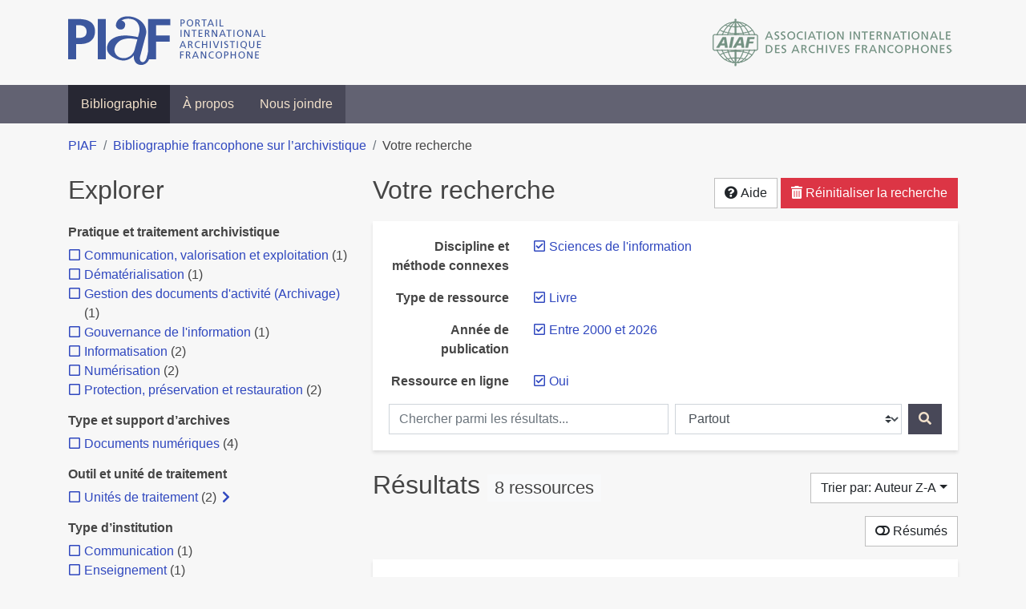

--- FILE ---
content_type: text/html; charset=utf-8
request_url: https://bibliopiaf.ebsi.umontreal.ca/bibliographie/?type=book&year=2000&link=t&discipline-et-methode-connexes=ZER8WYAP&sort=author_desc
body_size: 14543
content:
<!doctype html>
<html lang="fr" class="no-js">
        <head >
                <meta charset="utf-8"> 
                <meta http-equiv="X-UA-Compatible" content="IE=edge">
    <meta name="viewport" content="width=device-width, initial-scale=1, shrink-to-fit=no">
    <meta name="generator" content="Kerko">
    <meta name="robots" content="noindex">
    <link rel="alternate" type="application/atom+xml" href="/bibliographie/atom.xml?type=book&year=2000&link=t&discipline-et-methode-connexes=ZER8WYAP" title="Flux web personnalisé" />
            <title>Résultats | Bibliographie francophone sur l’archivistique</title>
    <link rel="stylesheet" href="/static/styles/main.css">

        <link rel="stylesheet" href="https://use.fontawesome.com/releases/v5.8.2/css/solid.css" integrity="sha384-ioUrHig76ITq4aEJ67dHzTvqjsAP/7IzgwE7lgJcg2r7BRNGYSK0LwSmROzYtgzs" crossorigin="anonymous">
        <link rel="stylesheet" href="https://use.fontawesome.com/releases/v5.8.2/css/regular.css" integrity="sha384-hCIN6p9+1T+YkCd3wWjB5yufpReULIPQ21XA/ncf3oZ631q2HEhdC7JgKqbk//4+" crossorigin="anonymous">
        <link rel="stylesheet" href="https://use.fontawesome.com/releases/v5.8.2/css/fontawesome.css" integrity="sha384-sri+NftO+0hcisDKgr287Y/1LVnInHJ1l+XC7+FOabmTTIK0HnE2ID+xxvJ21c5J" crossorigin="anonymous">
        <link rel="stylesheet" href="/bibliographie/static/kerko/css/styles.css?20230626"><script>
                    var re = new RegExp('(^|\\s)no-js(\\s|$)');
                    document.documentElement.className = document.documentElement.className.replace(re, '$1js$2');
                </script>
                    <!-- Global site tag (gtag.js) - Google Analytics -->
                    <script async src="https://www.googletagmanager.com/gtag/js?id=G-JFFPFP0YCG"></script>
                    <script>
                        window.dataLayer = window.dataLayer || [];
                        function gtag(){dataLayer.push(arguments);}
                        gtag('js', new Date());
                        gtag('config', 'G-JFFPFP0YCG');
                    </script>
    <link rel="icon" href="/static/images/favicon.ico">

        </head>
        <body >
        <header >
    <div class="container d-print-none">
        <div class="header-piaf d-flex flex-column flex-md-row justify-content-between">
            <a href="https://www.piaf-archives.org/" title="Portail international archivistique francophone">
                <img src="/static/images/logo-piaf.png" width="247" height="61" alt="Logo PIAF">
            </a>
            <a class="d-none d-md-block" href="https://www.piaf-archives.org/AIAF/association-internationale-des-archives-francophones"  title="Association internationale des archives francophones (AIAF)">
                <img src="/static/images/logo-aiaf-ff.png" width="313" height="66" alt="Logo Association internationale des archives francophones (AIAF)">
            </a>
        </div>
    </div>
    <nav class="navbar navbar-expand-md navbar-dark bg-dark d-print-none">
        <div class="container">
                <button class="navbar-toggler" type="button" data-toggle="collapse" data-target="#navbar-content" aria-controls="navbar-content" aria-expanded="false" aria-label="Basculer la navigation">
                    <span class="navbar-toggler-text">Menu</span><span class="navbar-toggler-icon"></span>
                </button>
                <div id="navbar-content" class="collapse navbar-collapse">
                    <ul class="navbar-nav justify-content-start">
    <li class="nav-item active">
        <a class="nav-link" href="/bibliographie/" >Bibliographie</a>
    </li>

    <li class="nav-item ">
        <a class="nav-link" href="/bibliographie/a-propos" >À propos</a>
    </li>

    <li class="nav-item ">
        <a class="nav-link" href="/bibliographie/nous-joindre" >Nous joindre</a>
    </li>

                    </ul>
                </div>
        </div>
    </nav>

        </header>
        <main class="container">
        
            <div class="row">
                <nav class="col d-print-none" aria-label="Fil d'Ariane">
                    <ol class="breadcrumb">
                        
            <li class="breadcrumb-item">
                <a href="https://www.piaf-archives.org/" >PIAF</a>
            </li>
            <li class="breadcrumb-item">
                <a href="/bibliographie/" >Bibliographie francophone sur l’archivistique</a>
            </li>
            <li class="breadcrumb-item active" aria-current="page">Votre recherche</li>
                    </ol>
                </nav>
            </div>
                <div class="row">
                        <div class="col-12 col-lg-8 order-lg-4">
    <div class="my-2 row">
        <h1 class="h2 col-auto pr-1 mr-auto d-inline">
                Votre recherche</h1>
            <div class="col-auto pl-0 ml-auto text-right">
                <div class="d-inline-block d-print-none mt-1 mb-2">
                    <button class="btn btn-light" data-toggle="modal" data-target="#search-help">
                        <span class="fas fa-question-circle" aria-hidden="true"></span> Aide
                    </button>
                </div>
                    <div class="d-inline-block d-lg-none d-print-none mt-1 mb-2">
                        <button id="facets-modal-toggle" class="btn btn-primary">
                            <span class="fas fa-compass" aria-hidden="true"></span> Explorer
                        </button>
                    </div>
                    <div class="d-inline-block d-print-none mt-1 mb-2">
                        <a class="btn btn-danger" href="/bibliographie/">
                            <span class="fas fa-trash-alt" aria-hidden="true"></span> Réinitialiser la recherche
                        </a>
                    </div>
            </div>
    </div>

<div class="modal fade" id="search-help" tabindex="-1" role="dialog" aria-labelledby="search-help-label" aria-hidden="true">
    <div class="modal-dialog modal-dialog-scrollable modal-lg" role="document">
        <div class="modal-content">
            <div class="modal-header">
                    <h2 class="modal-title" id="search-help-label">Aide</h2>
                    <button type="button" class="btn btn-secondary" data-dismiss="modal" title="Fermer le panneau d’aide" aria-label="Fermer le panneau d’aide">
                        <span class="fas fa-times" aria-hidden="true"></span>
                    </button>
            </div>
            <div class="modal-body">
                    <p>L’interface de recherche est composée de trois sections&nbsp;: <strong>Rechercher</strong>, <strong>Explorer</strong> et <strong>Résultats</strong>. Celles-ci sont décrites en détail ci-dessous.</p>
                    <p>Vous pouvez lancer une recherche aussi bien à partir de la section <strong>Rechercher</strong> qu’à partir de la section <strong>Explorer</strong>.</p>
                    <h3>Rechercher</h3>
                    <p>Cette section affiche vos critères de recherche courants et vous permet de soumettre des mots-clés à chercher dans la bibliographie.</p>
                    <ul>
                        <li>Chaque nouvelle soumission ajoute les mots-clés saisis à la liste des critères de recherche.</li>
                        <li>Pour lancer une nouvelle recherche plutôt qu’ajouter des mots-clés à la recherche courante, utilisez le bouton <strong>Réinitialiser la recherche</strong>, puis entrez vos mots-clés.</li>
                        <li>Pour remplacer un mot-clé déjà soumis, veuillez d’abord le retirer en décochant sa case à cocher, puis soumettre un nouveau mot-clé.</li>
                            <li>Vous pouvez contrôler la portée de votre recherche en choisissant où chercher. Les options sont&nbsp;:
                                <ul>
                                            <li><strong>Partout</strong>&nbsp;: repère vos mots-clés dans tous les champs des références bibliographiques ainsi que dans le contenu textuel des documents disponibles.</li>
                                            <li><strong>Dans les auteurs ou contributeurs</strong>&nbsp;: repère vos mots-clés dans les noms d’auteurs ou de contributeurs.</li>
                                            <li><strong>Dans les titres</strong>&nbsp;: repère vos mots-clés dans les titres.</li>
                                            <li><strong>Dans les années de publication</strong>&nbsp;: repère vos mots-clés dans le champ d’année de publication (vous pouvez utiliser l’opérateur <strong>OU</strong> avec vos mots-clés pour trouver des références ayant différentes années de publication. Par exemple, <code>2020 OU 2021</code>).</li>
                                </ul>
                            </li>
                        <li>Vous pouvez utiliser les opérateurs booléens avec vos mots-clés&nbsp;:
                            <ul>
                                <li><strong>ET</strong>&nbsp;: repère les références qui contiennent tous les termes fournis. Ceci est la relation par défaut entre les termes séparés d’un espace. Par exemple, <code>a b</code> est équivalent à <code>a ET b</code>.</li>
                                <li><strong>OU</strong>&nbsp;: repère les références qui contiennent n’importe lequel des termes fournis. Par exemple, <code>a OU b</code>.</li>
                                <li><strong>SAUF</strong>&nbsp;: exclut les références qui contiennent le terme fourni. Par exemple, <code>SAUF a</code>.</li>
                                <li>Les opérateurs booléens doivent être saisis en MAJUSCULES.</li>
                            </ul>
                        </li>
                        <li>Vous pouvez faire des groupements logiques (avec les parenthèses) pour éviter les ambiguïtés lors de la combinaison de plusieurs opérateurs booléens. Par exemple, <code>(a OU b) ET c</code>.</li>
                        <li>Vous pouvez demander une séquence exacte de mots (avec les guillemets droits), par exemple <code>"a b c"</code>. Par défaut la différence entre les positions des mots est de 1, ce qui signifie qu’une référence sera repérée si elle contient les mots et qu’ils sont consécutifs. Une distance maximale différente peut être fournie (avec le tilde), par exemple <code>"a b"~2</code> permet jusqu’à un terme entre <code>a</code> et <code>b</code>, ce qui signifie que la séquence <code>a c b</code> pourrait être repérée aussi bien que <code>a b</code>.</li>
                        <li>Vous pouvez préciser que certains termes sont plus importants que d’autres (avec l’accent circonflexe). Par exemple, <code>a^2 b c^0.5</code> indique que <code>a</code> est deux fois plus important que <code>b</code> dans le calcul de pertinence des résultats, tandis que <code>c</code> est de moitié moins important. Ce type de facteur peut être appliqué à un groupement logique, par exemple <code>(a b)^3 c</code>.</li>
                        <li>La recherche par mots-clés est insensible à la casse et les accents et la ponctuation sont ignorés.</li>
                        <li> Les terminaisons des mots sont amputées pour la plupart des champs, tels le titre, le résumé et les notes. L’amputation des terminaisons vous évite d’avoir à prévoir toutes les formes possibles d’un mot dans vos recherches. Ainsi, les termes <code>municipal</code>, <code>municipale</code> et <code>municipaux</code>, par exemple, donneront tous le même résultat. L’amputation des terminaisons n’est <em>pas</em> appliquée au texte des champs de noms, tels auteurs/contributeurs, éditeur, publication.</li>
                    </ul>
                    <h3>Explorer</h3>
                    <p>Cette section vous permet d’explorer les catégories associées aux références.</p>
                    <ul>
                        <li>Les catégories peuvent servir à affiner votre recherche. Cochez une catégorie pour l’ajouter à vos critères de recherche. Les résultats seront alors restreints aux références qui sont associées à cette catégorie.</li>
                        <li>Dé-cochez une catégorie pour la retirer de vos critères de recherche et élargir votre recherche.</li>
                        <li>Les nombres affichés à côté des catégories indiquent combien de références sont associées à chaque catégorie considérant les résultats de recherche courants. Ces nombres varieront en fonction de vos critères de recherche, de manière à toujours décrire le jeu de résultats courant. De même, des catégories et des facettes entières pourront disparaître lorsque les résultats de recherche ne contiennent aucune référence leur étant associées.</li>
                        <li>Une icône de flèche (<span class="fas fa-chevron-right" aria-hidden="true"></span>) apparaissant à côté d’une catégorie indique que des sous-catégories sont disponibles. Vous pouvez appuyer sur l’icône pour faire afficher la liste de ces catégories plus spécifiques. Par la suite, vous pouvez appuyer à nouveau pour masquer la liste. L’action d’afficher ou de masquer les sous-catégories ne modifie pas vos critères de recherche; ceci vous permet de rapidement explorer l’arborescence des catégories, si désiré.</li>
                    </ul>
                    <h3>Résultats</h3>
                    <p>Cette section présente les résultats de recherche. Si aucun critère de recherche n’a été fourni, elle montre toute la bibliographie (jusqu’à 40 références par page).</p>
                    <ul>
                        <li>Chaque référence de la liste des résultats est un hyperlien vers sa notice bibliographique complète. À partir de la notice, vous pouvez continuer à explorer les résultats de recherche en naviguant vers les notices précédentes ou suivantes de vos résultats de recherche, ou encore retourner à la liste des résultats.</li>
                        <li>Des hyperliens supplémentaires, tels que <strong>Consulter le document</strong> ou <strong>Consulter sur <em>[nom d’un site web]</em></strong>, peuvent apparaître sous un résultat de recherche. Ces liens vous fournissent un accès rapide à la ressource, des liens que vous trouverez également dans la notice bibliographique.</li>
                            <li>Le bouton <strong>Résumés</strong> vous permet d’activer ou de désactiver l’affichage des résumés dans la liste des résultats de recherche. Toutefois, activer l’affichage des résumés n’aura aucun effet sur les résultats pour lesquels aucun résumé n’est disponible.
                            <li>Diverses options sont fournies pour permettre de contrôler l’ordonnancement les résultats de recherche. L’une d’elles est l’option de tri par <strong>Pertinence</strong>, qui classe les résultats du plus pertinent au moins pertinent. Le score utilisé à cette fin prend en compte la fréquence des mots ainsi que les champs dans lesquels ils apparaissent. Par exemple, si un terme recherché apparaît fréquemment dans une référence ou est l’un d’un très petit nombre de termes utilisé dans cette référence, cette référence aura probablement un score plus élevé qu’une autre où le terme apparaît moins fréquemment ou qui contient un très grand nombre de mots. De même, le score sera plus élevé si un terme est rare dans l’ensemble de la bibliographie que s’il est très commun. De plus, si un terme de recherche apparaît par exemple dans le titre d’une référence, le score de cette référence sera plus élevé que s’il apparaissait dans un champ moins important tel le résumé.</li>
                            <li>Le tri par <strong>Pertinence</strong> n’est disponible qu’après avoir soumis des mots-clés par le biais de la section <strong>Rechercher</strong>.</li>
                            <li>Les catégories sélectionnées dans la section <strong>Explorer</strong> n’ont aucun effet sur le tri par pertinence. Elles ne font que filtrer la liste des résultats.</li>
                    </ul>
                    <div class="my-3 text-right">
                        <button type="button" class="btn btn-secondary" data-dismiss="modal" aria-label="Fermer le panneau d’aide">Fermer</button>
                    </div>
            </div>
        </div>
    </div>
</div>
        <div class="card breadbox mb-4">
            <div class="card-body">
            
            
            
            
            
            
            
            
            
            
        <div class="row">
            <div class="col-md-4 col-xl-3 font-weight-bold break-word text-md-right text-print-left">
                Discipline et méthode connexes
            </div>
            <div class="col-md-8 col-xl-9">
        <ul class="list-unstyled mb-0"><li class="position-relative" style="margin-left:20px;"><a class="no-decorate" href="/bibliographie/?type=book&year=2000&link=t&sort=author_desc" title="Retirer le filtre 'Sciences de l&#39;information'" aria-label="Retirer le filtre 'Sciences de l&#39;information'" rel="nofollow"><span class="far fa-check-square position-absolute" aria-hidden="true" style="margin-left:1px;top:-1px;left:-20px;line-height:1.5;"></span>
                    <span class="facet-item-label parent-decorate">Sciences de l&#39;information</span></a>
            
        </li>
        </ul>
            </div>
        </div>
            
        <div class="row">
            <div class="col-md-4 col-xl-3 font-weight-bold break-word text-md-right text-print-left">
                Type de ressource
            </div>
            <div class="col-md-8 col-xl-9">
        <ul class="list-unstyled mb-0"><li class="position-relative" style="margin-left:20px;"><a class="no-decorate" href="/bibliographie/?year=2000&link=t&discipline-et-methode-connexes=ZER8WYAP&sort=author_desc" title="Retirer le filtre 'Livre'" aria-label="Retirer le filtre 'Livre'" rel="nofollow"><span class="far fa-check-square position-absolute" aria-hidden="true" style="margin-left:1px;top:-1px;left:-20px;line-height:1.5;"></span>
                    <span class="facet-item-label parent-decorate">Livre</span></a>
            
        </li>
        </ul>
            </div>
        </div>
            
        <div class="row">
            <div class="col-md-4 col-xl-3 font-weight-bold break-word text-md-right text-print-left">
                Année de publication
            </div>
            <div class="col-md-8 col-xl-9">
        <ul class="list-unstyled mb-0"><li class="position-relative" style="margin-left:20px;"><a class="no-decorate" href="/bibliographie/?type=book&link=t&discipline-et-methode-connexes=ZER8WYAP&sort=author_desc" title="Retirer le filtre 'Entre 2000 et 2026'" aria-label="Retirer le filtre 'Entre 2000 et 2026'" rel="nofollow"><span class="far fa-check-square position-absolute" aria-hidden="true" style="margin-left:1px;top:-1px;left:-20px;line-height:1.5;"></span>
                    <span class="facet-item-label parent-decorate">Entre 2000 et 2026</span></a>
            
        </li>
        </ul>
            </div>
        </div>
            
        <div class="row">
            <div class="col-md-4 col-xl-3 font-weight-bold break-word text-md-right text-print-left">
                Ressource en ligne
            </div>
            <div class="col-md-8 col-xl-9">
        <ul class="list-unstyled mb-0"><li class="position-relative" style="margin-left:20px;"><a class="no-decorate" href="/bibliographie/?type=book&year=2000&discipline-et-methode-connexes=ZER8WYAP&sort=author_desc" title="Retirer le filtre 'Oui'" aria-label="Retirer le filtre 'Oui'" rel="nofollow"><span class="far fa-check-square position-absolute" aria-hidden="true" style="margin-left:1px;top:-1px;left:-20px;line-height:1.5;"></span>
                    <span class="facet-item-label parent-decorate">Oui</span></a>
            
        </li>
        </ul>
            </div>
        </div>
            
    <form method="post" role="search" class="form d-print-none px-0"><input id="csrf_token" name="csrf_token" type="hidden" value="IjBhYjY1OGFjYjg5YjgyMzU5OGNmMDE5MjQ4ZjkxMjFiYzU1MzY2ZTIi.aXN0HA.QxuylOYP6VGosivR2hP1Y-Vn5ho">
        <div class="form-row mx-n1">
            <div class="col-12 col-md px-1 mb-2 mb-md-0">
                <label for="keywords" class="sr-only">Chercher parmi les résultats...</label><input class="form-control" id="keywords" maxlength="1000" name="keywords" placeholder="Chercher parmi les résultats..." type="search" value="">
            </div>
            <div class="col col-md-5 px-1">
                <label for="scope" class="sr-only">Chercher dans...</label><select class="custom-select" id="scope" name="scope"><option value="all">Partout</option><option value="creator">Dans les auteurs ou contributeurs</option><option value="title">Dans les titres</option><option value="pubyear">Dans les années de publication</option></select>
            </div>
            <div class="col-auto px-1">
                <button id="submit" type="submit" class="btn btn-primary" title="Rechercher" aria-label="Rechercher">
                    <span class="fas fa-search" aria-hidden="true"></span>
                </button>
            </div>
        </div>
    </form>
            </div>
        </div>
    <div class="my-2 row">
        <div class="col-auto mr-auto">
            <h2 class="d-inline mb-2">Résultats
                    <span class="badge badge-light">8 ressources</span>
            </h2>
        </div>
            <div class="col-auto pl-0 ml-auto mt-1 mb-2 text-right">
                <div class="d-inline-block d-print-none">
    <div class="dropdown">
        <button class="btn btn-light dropdown-toggle" type="button" id="sort-options" data-toggle="dropdown" aria-haspopup="true" aria-expanded="false" aria-label="Trier par...">
            <span aria-hidden="true">Trier par: Auteur Z-A</span></button>
        <div class="dropdown-menu dropdown-menu-right" aria-labelledby="sort-options"><a class="dropdown-item" href="/bibliographie/?type=book&year=2000&link=t&discipline-et-methode-connexes=ZER8WYAP&sort=date_desc"  title="Trier par Date décroissante" aria-label="Trier par Date décroissante" rel="nofollow">Date décroissante</a><a class="dropdown-item" href="/bibliographie/?type=book&year=2000&link=t&discipline-et-methode-connexes=ZER8WYAP&sort=date_asc"  title="Trier par Date croissante" aria-label="Trier par Date croissante" rel="nofollow">Date croissante</a><a class="dropdown-item" href="/bibliographie/?type=book&year=2000&link=t&discipline-et-methode-connexes=ZER8WYAP&sort=author_asc"  title="Trier par Auteur A-Z" aria-label="Trier par Auteur A-Z" rel="nofollow">Auteur A-Z</a><a class="dropdown-item active" href="/bibliographie/?type=book&year=2000&link=t&discipline-et-methode-connexes=ZER8WYAP&sort=author_desc" aria-current="true" title="Trier par Auteur Z-A (Tri courant)" aria-label="Trier par Auteur Z-A (Tri courant)" rel="nofollow">Auteur Z-A</a><a class="dropdown-item" href="/bibliographie/?type=book&year=2000&link=t&discipline-et-methode-connexes=ZER8WYAP&sort=title_asc"  title="Trier par Titre A-Z" aria-label="Trier par Titre A-Z" rel="nofollow">Titre A-Z</a><a class="dropdown-item" href="/bibliographie/?type=book&year=2000&link=t&discipline-et-methode-connexes=ZER8WYAP&sort=title_desc"  title="Trier par Titre Z-A" aria-label="Trier par Titre Z-A" rel="nofollow">Titre Z-A</a>
        </div>
    </div>
                </div>
            </div>
    </div>
            <div class="row">
                    <div class="col-auto ml-auto pl-0">
                            <a class="btn btn-light d-print-none" href="/bibliographie/?type=book&year=2000&link=t&discipline-et-methode-connexes=ZER8WYAP&sort=author_desc&page=1&abstracts=1" title="Montrer les résumés" aria-label="Montrer les résumés"><span class="fas fa-toggle-off" aria-hidden="true"></span> Résumés</a>
                    </div>
            </div>
            <div class="card my-3">
                <div class="card-body py-1">
                    <ul class="list-unstyled ">

<li class="search-item break-word my-3">
            <div class="d-flex">
                <a class="d-block mw-100 mr-auto" href="/bibliographie/?type=book&year=2000&link=t&discipline-et-methode-connexes=ZER8WYAP&sort=author_desc&page=1&page-len=1&id=8UGJMC6I" title="Voir les détails">
<div class="csl-bib-body" style="line-height: 1.35; ">
  <div class="csl-entry">SALA&#xDC;N, Jean-Michel et HABERT, Beno&#xEE;t. <i>Architecture de l&#x2019;information&#x202F;: m&#xE9;thodes, outils, enjeux</i>. Bruxelles&#x202F;: De Boeck Superieur, 2015. Information et strat&#xE9;gie. ISBN&#xA0;978-2-8041-9140-5. Disponible &#xE0; l&#x2019;adresse&#x202F;: https://www.adbs.fr/boutique/information-amp-strategie-de-boek/architecture-de-linformation-methodes-outils-enjeux/559.html</div>
</div>
                </a><span class='Z3988' title='url_ver=Z39.88-2004&amp;ctx_ver=Z39.88-2004&amp;rfr_id=info%3Asid%2Fzotero.org%3A2&amp;rft_id=urn%3Aisbn%3A978-2-8041-9140-5&amp;rft_val_fmt=info%3Aofi%2Ffmt%3Akev%3Amtx%3Abook&amp;rft.genre=book&amp;rft.btitle=Architecture%20de%20l&apos;information%20%3A%20m%C3%A9thodes%2C%20outils%2C%20enjeux&amp;rft.place=Bruxelles&amp;rft.publisher=De%20Boeck%20Superieur&amp;rft.series=Information%20et%20strat%C3%A9gie&amp;rft.aufirst=Jean-Michel&amp;rft.aulast=Sala%C3%BCn&amp;rft.au=Jean-Michel%20Sala%C3%BCn&amp;rft.au=Beno%C3%AEt%20Habert&amp;rft.date=2015&amp;rft.tpages=208&amp;rft.isbn=978-2-8041-9140-5'></span>

            </div>
                <div class="d-print-none btn-group ml-2">
                            <a class="btn btn-sm btn-link text-nowrap" href="https://www.adbs.fr/boutique/information-amp-strategie-de-boek/architecture-de-linformation-methodes-outils-enjeux/559.html" target="_blank" rel="noopener noreferrer">
                                <span class="fas fa-external-link-alt mr-1" aria-hidden="true"></span>Consulter sur www.adbs.fr</a>
                </div>
</li>

<li class="search-item break-word my-3">
            <div class="d-flex">
                <a class="d-block mw-100 mr-auto" href="/bibliographie/?type=book&year=2000&link=t&discipline-et-methode-connexes=ZER8WYAP&sort=author_desc&page=2&page-len=1&id=WQ3E4SLJ" title="Voir les détails">
<div class="csl-bib-body" style="line-height: 1.35; ">
  <div class="csl-entry">JACQUEMIN, Bernard et GHENIMA, Malek (dir.). <i>La num&#xE9;risation info-documentaire</i>. Paris&#x202F;: Europia, 2019. ISBN&#xA0;979-10-90094-42-0. Disponible &#xE0; l&#x2019;adresse&#x202F;: http://europia.org/edition/livres/doc/Cide21.htm</div>
</div>
                </a><span class='Z3988' title='url_ver=Z39.88-2004&amp;ctx_ver=Z39.88-2004&amp;rfr_id=info%3Asid%2Fzotero.org%3A2&amp;rft_id=urn%3Aisbn%3A979-10-90094-42-0&amp;rft_val_fmt=info%3Aofi%2Ffmt%3Akev%3Amtx%3Abook&amp;rft.genre=book&amp;rft.btitle=La%20num%C3%A9risation%20info-documentaire&amp;rft.place=Paris&amp;rft.publisher=Europia&amp;rft.aufirst=Bernard&amp;rft.aulast=Jacquemin&amp;rft.au=Bernard%20Jacquemin&amp;rft.au=Malek%20Ghenima&amp;rft.date=2019&amp;rft.tpages=165&amp;rft.isbn=979-10-90094-42-0'></span>

            </div>
                <div class="d-print-none btn-group ml-2">
                            <a class="btn btn-sm btn-link text-nowrap" href="http://europia.org/edition/livres/doc/Cide21.htm" target="_blank" rel="noopener noreferrer">
                                <span class="fas fa-external-link-alt mr-1" aria-hidden="true"></span>Consulter sur europia.org</a>
                </div>
</li>

<li class="search-item break-word my-3">
            <div class="d-flex">
                <a class="d-block mw-100 mr-auto" href="/bibliographie/?type=book&year=2000&link=t&discipline-et-methode-connexes=ZER8WYAP&sort=author_desc&page=3&page-len=1&id=JJ6IAZXX" title="Voir les détails">
<div class="csl-bib-body" style="line-height: 1.35; ">
  <div class="csl-entry">DELAMOTTE, &#xC9;ric. <i>Recherches francophones sur les &#xE9;ducations aux m&#xE9;dias, &#xE0; l&#x2019;information et au num&#xE9;rique</i>. [S.&#xA0;l.]&#x202F;: Enssib (Presses de l&#x2019;), 2022. [Consult&#xE9;&#xA0;le&#xA0;24&#xA0;avril&#xA0;2023]. Papiers. ISBN&#xA0;978-2-37546-167-9. Disponible &#xE0; l&#x2019;adresse&#x202F;: https://journals.openedition.org/lectures/56735. Publication Title: http://journals.openedition.org/lectures</div>
</div>
                </a><span class='Z3988' title='url_ver=Z39.88-2004&amp;ctx_ver=Z39.88-2004&amp;rfr_id=info%3Asid%2Fzotero.org%3A2&amp;rft_id=urn%3Aisbn%3A978-2-37546-167-9&amp;rft_val_fmt=info%3Aofi%2Ffmt%3Akev%3Amtx%3Abook&amp;rft.genre=book&amp;rft.btitle=Recherches%20francophones%20sur%20les%20%C3%A9ducations%20aux%20m%C3%A9dias%2C%20%C3%A0%20l&apos;information%20et%20au%20num%C3%A9rique&amp;rft.publisher=Enssib%20(Presses%20de%20l&apos;)&amp;rft.series=Papiers&amp;rft.aufirst=%C3%89ric&amp;rft.aulast=Delamotte&amp;rft.au=%C3%89ric%20Delamotte&amp;rft.date=2022-05&amp;rft.isbn=978-2-37546-167-9&amp;rft.language=fr'></span>

            </div>
                <div class="d-print-none btn-group ml-2">
                            <a class="btn btn-sm btn-link text-nowrap" href="https://journals.openedition.org/lectures/56735" target="_blank" rel="noopener noreferrer">
                                <span class="fas fa-external-link-alt mr-1" aria-hidden="true"></span>Consulter sur journals.openedition.org</a>
                </div>
</li>

<li class="search-item break-word my-3">
            <div class="d-flex">
                <a class="d-block mw-100 mr-auto" href="/bibliographie/?type=book&year=2000&link=t&discipline-et-methode-connexes=ZER8WYAP&sort=author_desc&page=4&page-len=1&id=QVBTCQVS" title="Voir les détails">
<div class="csl-bib-body" style="line-height: 1.35; ">
  <div class="csl-entry">CHARTRON, Ghislaine, BROUDOUX, &#xC9;velyne et SIMONNOT, Brigitte. <i>Humains et donn&#xE9;es&#x202F;: cr&#xE9;ation, m&#xE9;diation, d&#xE9;cision, narration</i>. 1&#xE8;re &#xE9;dition. [S.&#xA0;l.]&#x202F;: De Boeck sup&#xE9;rieur, 2021. [Consult&#xE9;&#xA0;le&#xA0;11&#xA0;avril&#xA0;2022]. ISBN&#xA0;978-2-8073-3263-8. Disponible &#xE0; l&#x2019;adresse&#x202F;: https://www.deboecksuperieur.com/ouvrage/9782807332638-humains-et-donnees-creation-mediation-decision-narration</div>
</div>
                </a><span class='Z3988' title='url_ver=Z39.88-2004&amp;ctx_ver=Z39.88-2004&amp;rfr_id=info%3Asid%2Fzotero.org%3A2&amp;rft_id=urn%3Aisbn%3A978-2-8073-3263-8&amp;rft_val_fmt=info%3Aofi%2Ffmt%3Akev%3Amtx%3Abook&amp;rft.genre=book&amp;rft.btitle=Humains%20et%20donn%C3%A9es%20%3A%20cr%C3%A9ation%2C%20m%C3%A9diation%2C%20d%C3%A9cision%2C%20narration&amp;rft.publisher=De%20Boeck%20sup%C3%A9rieur&amp;rft.edition=1%C3%A8re%20%C3%A9dition&amp;rft.aufirst=Ghislaine&amp;rft.aulast=Chartron&amp;rft.au=Ghislaine%20Chartron&amp;rft.au=%C3%89velyne%20Broudoux&amp;rft.au=Brigitte%20Simonnot&amp;rft.date=2021&amp;rft.tpages=192&amp;rft.isbn=978-2-8073-3263-8&amp;rft.language=fr'></span>

            </div>
                <div class="d-print-none btn-group ml-2">
                            <a class="btn btn-sm btn-link text-nowrap" href="https://www.deboecksuperieur.com/ouvrage/9782807332638-humains-et-donnees-creation-mediation-decision-narration" target="_blank" rel="noopener noreferrer">
                                <span class="fas fa-external-link-alt mr-1" aria-hidden="true"></span>Consulter sur www.deboecksuperieur.com</a>
                </div>
</li>

<li class="search-item break-word my-3">
            <div class="d-flex">
                <a class="d-block mw-100 mr-auto" href="/bibliographie/?type=book&year=2000&link=t&discipline-et-methode-connexes=ZER8WYAP&sort=author_desc&page=5&page-len=1&id=PKKEVGBT" title="Voir les détails">
<div class="csl-bib-body" style="line-height: 1.35; ">
  <div class="csl-entry">CAPRIOLI, Eric. <i>Protection du patrimoine informationnel</i>. Paris&#x202F;: FedISA-CIGREF. [S.&#xA0;l.]&#x202F;: [s.&#xA0;n.], 2007. ISBN&#xA0;978-2-86000-334-6. Disponible &#xE0; l&#x2019;adresse&#x202F;: http://cigref.typepad.fr/cigref_publications/RapportsContainer/Parus2007/Protection_patrimoine_informationnel_CIGREF_FEDISA_2007_web.pdf</div>
</div>
                </a><span class='Z3988' title='url_ver=Z39.88-2004&amp;ctx_ver=Z39.88-2004&amp;rfr_id=info%3Asid%2Fzotero.org%3A2&amp;rft_id=urn%3Aisbn%3A978-2-86000-334-6&amp;rft_val_fmt=info%3Aofi%2Ffmt%3Akev%3Amtx%3Abook&amp;rft.genre=book&amp;rft.btitle=Protection%20du%20patrimoine%20informationnel&amp;rft.edition=Paris%20%3A%20FedISA%20-%20CIGREF&amp;rft.aufirst=Eric&amp;rft.aulast=Caprioli&amp;rft.au=Eric%20Caprioli&amp;rft.date=2007&amp;rft.isbn=978-2-86000-334-6'></span>

            </div>
                <div class="d-print-none btn-group ml-2">
                            <a class="btn btn-sm btn-link text-nowrap" href="/bibliographie/PKKEVGBT/download/UM9VLNX7/Caprioli%20-%202007%20-%20Protection%20du%20patrimoine%20informationnel.pdf" target="_blank" rel="noopener" title="Consulter 'Caprioli - 2007 - Protection du patrimoine informationnel.pdf'" aria-label="Consulter 'Caprioli - 2007 - Protection du patrimoine informationnel.pdf'">
                                <span class="fas fa-file mr-1" aria-hidden="true"></span>Consulter le document</a>
                </div>
</li>

<li class="search-item break-word my-3">
            <div class="d-flex">
                <a class="d-block mw-100 mr-auto" href="/bibliographie/?type=book&year=2000&link=t&discipline-et-methode-connexes=ZER8WYAP&sort=author_desc&page=6&page-len=1&id=Z8ZX4JTB" title="Voir les détails">
<div class="csl-bib-body" style="line-height: 1.35; ">
  <div class="csl-entry">BROUDOUX, &#xC9;velyne. <i>Editorialisation et autorit&#xE9;</i>. [S.&#xA0;l.]&#x202F;: De Boeck sup&#xE9;rieur, 2022. [Consult&#xE9;&#xA0;le&#xA0;22&#xA0;avril&#xA0;2023]. ISBN&#xA0;2-8073-4084-9. Disponible &#xE0; l&#x2019;adresse&#x202F;: https://www.deboecksuperieur.com/ouvrage/9782807340848-editorialisation-et-autorite</div>
</div>
                </a><span class='Z3988' title='url_ver=Z39.88-2004&amp;ctx_ver=Z39.88-2004&amp;rfr_id=info%3Asid%2Fzotero.org%3A2&amp;rft_id=urn%3Aisbn%3A2-8073-4084-9&amp;rft_val_fmt=info%3Aofi%2Ffmt%3Akev%3Amtx%3Abook&amp;rft.genre=book&amp;rft.btitle=Editorialisation%20et%20autorit%C3%A9&amp;rft.publisher=De%20Boeck%20sup%C3%A9rieur&amp;rft.aufirst=%C3%89velyne&amp;rft.aulast=Broudoux&amp;rft.au=%C3%89velyne%20Broudoux&amp;rft.date=2022-11&amp;rft.tpages=224&amp;rft.isbn=2-8073-4084-9&amp;rft.language=fr'></span>

            </div>
                <div class="d-print-none btn-group ml-2">
                            <a class="btn btn-sm btn-link text-nowrap" href="https://www.deboecksuperieur.com/ouvrage/9782807340848-editorialisation-et-autorite" target="_blank" rel="noopener noreferrer">
                                <span class="fas fa-external-link-alt mr-1" aria-hidden="true"></span>Consulter sur www.deboecksuperieur.com</a>
                </div>
</li>

<li class="search-item break-word my-3">
            <div class="d-flex">
                <a class="d-block mw-100 mr-auto" href="/bibliographie/?type=book&year=2000&link=t&discipline-et-methode-connexes=ZER8WYAP&sort=author_desc&page=7&page-len=1&id=N6HFIFA8" title="Voir les détails">
<div class="csl-bib-body" style="line-height: 1.35; ">
  <div class="csl-entry">ARCHIVES NATIONALES (FRANCE). <i>DNA Drive: la r&#xE9;volution de l&#x2019;ADN. Premi&#xE8;re mondiale&#x202F;: d&#xE9;p&#xF4;t d&#x2019;archives num&#xE9;riques encod&#xE9;es sur ADN aux Archives nationales</i>. France&#x202F;: Archives nationales / CNRS, 2021. Disponible &#xE0; l&#x2019;adresse&#x202F;: https://www.archives-nationales.culture.gouv.fr/documents/10157/276217/Dossier+de+presse+ADN+de+la+DDHC/bdd52cb1-9c6c-4bf1-90ea-3d2d19092b3e</div>
</div>
                </a><span class='Z3988' title='url_ver=Z39.88-2004&amp;ctx_ver=Z39.88-2004&amp;rfr_id=info%3Asid%2Fzotero.org%3A2&amp;rft_val_fmt=info%3Aofi%2Ffmt%3Akev%3Amtx%3Abook&amp;rft.genre=book&amp;rft.btitle=DNA%20Drive%3A%20la%20r%C3%A9volution%20de%20l&apos;ADN.%20Premi%C3%A8re%20mondiale%20%3A%20d%C3%A9p%C3%B4t%20d%E2%80%99archives%20num%C3%A9riques%20encod%C3%A9es%20sur%20ADN%20aux%20Archives%20nationales&amp;rft.place=France&amp;rft.publisher=Archives%20nationales%20%2F%20CNRS&amp;rft.aulast=Archives%20nationales%20(France)&amp;rft.au=Archives%20nationales%20(France)&amp;rft.date=2021&amp;rft.tpages=17&amp;rft.language=fran%C3%A7ais'></span>

            </div>
                <div class="d-print-none btn-group ml-2">
                            <a class="btn btn-sm btn-link text-nowrap" href="https://www.archives-nationales.culture.gouv.fr/documents/10157/276217/Dossier+de+presse+ADN+de+la+DDHC/bdd52cb1-9c6c-4bf1-90ea-3d2d19092b3e" target="_blank" rel="noopener noreferrer">
                                <span class="fas fa-external-link-alt mr-1" aria-hidden="true"></span>Consulter sur www.archives-nationales.culture.gouv.fr</a>
                </div>
</li>

<li class="search-item break-word my-3">
            <div class="d-flex">
                <a class="d-block mw-100 mr-auto" href="/bibliographie/?type=book&year=2000&link=t&discipline-et-methode-connexes=ZER8WYAP&sort=author_desc&page=8&page-len=1&id=S6LMB7CR" title="Voir les détails">
<div class="csl-bib-body" style="line-height: 1.35; ">
  <div class="csl-entry">ANDRO, Mathieu et MAISONNEUVE, Marc. <i>Biblioth&#xE8;ques num&#xE9;riques: solutions de diffusion (Gallica marque blanche, Archive.org, etc.)</i>. Bois-Guillaume&#x202F;: &#xC9;ditions KLOG, DL 2021. [S.&#xA0;l.]&#x202F;: &#xC9;ditions KLOG, 2021. Collection En pratique, 2492-2331. ISBN&#xA0;979-10-92272-38-3. Disponible &#xE0; l&#x2019;adresse&#x202F;: https://umontreal.on.worldcat.org/search/detail/1245228107?queryString=so%3A%28document%2A%29%20OU%20kw%3A%28archiv%2A%29&amp;databaseList=283%2C638&amp;origPageViewName=pages%2Fadvanced-search-page&amp;clusterResults=true&amp;expandSearch=false&amp;translateSearch=false&amp;queryTranslationLanguage=&amp;lang=fr&amp;scope=wz%3A11098&amp;language=Fre&amp;changedFacet=language&amp;groupVariantRecords=false&amp;year=2021..2021. Section: 1 vol. (209 p.)&#x202F;: ill., tabl., graph.&#x202F;; 24 cm.</div>
</div>
                </a><span class='Z3988' title='url_ver=Z39.88-2004&amp;ctx_ver=Z39.88-2004&amp;rfr_id=info%3Asid%2Fzotero.org%3A2&amp;rft_id=urn%3Aisbn%3A979-10-92272-38-3&amp;rft_val_fmt=info%3Aofi%2Ffmt%3Akev%3Amtx%3Abook&amp;rft.genre=book&amp;rft.btitle=Biblioth%C3%A8ques%20num%C3%A9riques%3A%20solutions%20de%20diffusion%20(Gallica%20marque%20blanche%2C%20Archive.org%2C%20etc.)&amp;rft.publisher=%C3%89ditions%20KLOG&amp;rft.edition=Bois-Guillaume%20%3A%20%C3%89ditions%20KLOG%2C%20DL%202021.&amp;rft.series=Collection%20En%20pratique%2C%202492-2331&amp;rft.aufirst=Mathieu&amp;rft.aulast=Andro&amp;rft.au=Mathieu%20Andro&amp;rft.au=Marc%20Maisonneuve&amp;rft.date=2021&amp;rft.tpages=209&amp;rft.isbn=979-10-92272-38-3&amp;rft.language=Fran%C3%A7ais'></span>

            </div>
                <div class="d-print-none btn-group ml-2">
                            <a class="btn btn-sm btn-link text-nowrap" href="https://umontreal.on.worldcat.org/search/detail/1245228107?queryString=so%3A%28document%2A%29%20OU%20kw%3A%28archiv%2A%29&amp;databaseList=283%2C638&amp;origPageViewName=pages%2Fadvanced-search-page&amp;clusterResults=true&amp;expandSearch=false&amp;translateSearch=false&amp;queryTranslationLanguage=&amp;lang=fr&amp;scope=wz%3A11098&amp;language=Fre&amp;changedFacet=language&amp;groupVariantRecords=false&amp;year=2021..2021" target="_blank" rel="noopener noreferrer">
                                <span class="fas fa-external-link-alt mr-1" aria-hidden="true"></span>Consulter sur umontreal.on.worldcat.org</a>
                </div>
</li>
                    </ul>
                </div>
            </div>
                <div class="row">
                    <div class="col-auto ml-auto mt-2 mb-4 text-right">
                            <div class="d-none d-md-inline-block d-print-none mb-1">
                                <button id="print-link" class="btn btn-light" type="button" data-url="/bibliographie/?type=book&year=2000&link=t&discipline-et-methode-connexes=ZER8WYAP&sort=author_desc&page-len=all&print-preview=1">
                                    <span class="fas fa-print" aria-hidden="true"></span> Imprimer 8 références
                                </button>
                            </div>
                            <div class="d-inline-block d-print-none mb-1">
                                <div class="dropdown">
                                    <button class="btn btn-light dropdown-toggle" type="button" id="download-options" data-toggle="dropdown" aria-haspopup="true" aria-expanded="false">
                                        <span class="fas fa-download" aria-hidden="true"></span> Télécharger 8 notices</button>
                                    <div class="dropdown-menu dropdown-menu-right dropdown-width-300" aria-labelledby="download-options">
                                            <a class="dropdown-item" href="/bibliographie/export/ris/?type=book&year=2000&link=t&discipline-et-methode-connexes=ZER8WYAP&sort=author_desc" rel="nofollow" type="application/x-research-info-systems" title="Télécharger au format RIS" aria-label="Télécharger au format RIS">RIS</a>
                                            <p class="px-4 text-muted">Format recommandé pour la plupart des logiciels de gestion de références bibliographiques</p>
                                            <a class="dropdown-item" href="/bibliographie/export/bibtex/?type=book&year=2000&link=t&discipline-et-methode-connexes=ZER8WYAP&sort=author_desc" rel="nofollow" type="application/x-bibtex" title="Télécharger au format BibTeX" aria-label="Télécharger au format BibTeX">BibTeX</a>
                                            <p class="px-4 text-muted">Format recommandé pour les logiciels spécialement conçus pour BibTeX</p>
                                    </div>
                                </div>
                            </div>
                            <div class="d-inline-block d-print-none mb-1">
                                <a class="btn btn-light" href="/bibliographie/atom.xml?type=book&year=2000&link=t&discipline-et-methode-connexes=ZER8WYAP" type="application/atom+xml" title="Flux web personnalisé d’après vos critères de recherche" target="_blank" rel="noopener">
                                    <span class="fas fa-rss" aria-hidden="true"></span> Flux web personnalisé
                                </a>
                            </div>
                    </div>
                </div>
            <div class="text-right mb-4 text-muted d-print-none">
                    Dernière mise à jour depuis la base de données&nbsp;: 23/01/2026 06:30 (CET)
            </div>
                        </div>
                            <div class="col-12 col-lg-4 order-lg-1">
            <div id="facets-container" class="d-none d-lg-block d-print-none">
                <h2 class="mt-2 mb-4">Explorer</h2>
                <div id="facets" class="facets">
                        
                        
                        
        <div>
            <h3 class="h6 font-weight-bold">
                Pratique et traitement archivistique
            </h3>
            <div>
        <ul id="f-pratique-et-traitement-archivistique" class="list-unstyled collapse show"><li class="position-relative" style="margin-left:20px;"><a class="no-decorate" href="/bibliographie/?type=book&year=2000&link=t&discipline-et-methode-connexes=ZER8WYAP&pratique-et-traitement-archivistique=Z2Z2PV79&sort=author_desc" title="Ajouter le filtre 'Communication, valorisation et exploitation'" aria-label="Ajouter le filtre 'Communication, valorisation et exploitation'" rel="nofollow"><span class="far fa-square position-absolute" aria-hidden="true" style="margin-left:1px;top:-1px;left:-20px;line-height:1.5;"></span>
                    <span class="facet-item-label parent-decorate">Communication, valorisation et exploitation</span></a>
            <span class="facet-item-count"> (1) </span>
        </li><li class="position-relative" style="margin-left:20px;"><a class="no-decorate" href="/bibliographie/?type=book&year=2000&link=t&discipline-et-methode-connexes=ZER8WYAP&pratique-et-traitement-archivistique=ZFYVAFUP&sort=author_desc" title="Ajouter le filtre 'Dématérialisation'" aria-label="Ajouter le filtre 'Dématérialisation'" rel="nofollow"><span class="far fa-square position-absolute" aria-hidden="true" style="margin-left:1px;top:-1px;left:-20px;line-height:1.5;"></span>
                    <span class="facet-item-label parent-decorate">Dématérialisation</span></a>
            <span class="facet-item-count"> (1) </span>
        </li><li class="position-relative" style="margin-left:20px;"><a class="no-decorate" href="/bibliographie/?type=book&year=2000&link=t&discipline-et-methode-connexes=ZER8WYAP&pratique-et-traitement-archivistique=2S4C448J&sort=author_desc" title="Ajouter le filtre 'Gestion des documents d&#39;activité (Archivage)'" aria-label="Ajouter le filtre 'Gestion des documents d&#39;activité (Archivage)'" rel="nofollow"><span class="far fa-square position-absolute" aria-hidden="true" style="margin-left:1px;top:-1px;left:-20px;line-height:1.5;"></span>
                    <span class="facet-item-label parent-decorate">Gestion des documents d&#39;activité (Archivage)</span></a>
            <span class="facet-item-count"> (1) </span>
        </li><li class="position-relative" style="margin-left:20px;"><a class="no-decorate" href="/bibliographie/?type=book&year=2000&link=t&discipline-et-methode-connexes=ZER8WYAP&pratique-et-traitement-archivistique=T8T7PFNT&sort=author_desc" title="Ajouter le filtre 'Gouvernance de l&#39;information'" aria-label="Ajouter le filtre 'Gouvernance de l&#39;information'" rel="nofollow"><span class="far fa-square position-absolute" aria-hidden="true" style="margin-left:1px;top:-1px;left:-20px;line-height:1.5;"></span>
                    <span class="facet-item-label parent-decorate">Gouvernance de l&#39;information</span></a>
            <span class="facet-item-count"> (1) </span>
        </li><li class="position-relative" style="margin-left:20px;"><a class="no-decorate" href="/bibliographie/?type=book&year=2000&link=t&discipline-et-methode-connexes=ZER8WYAP&pratique-et-traitement-archivistique=YM9RD98Q&sort=author_desc" title="Ajouter le filtre 'Informatisation'" aria-label="Ajouter le filtre 'Informatisation'" rel="nofollow"><span class="far fa-square position-absolute" aria-hidden="true" style="margin-left:1px;top:-1px;left:-20px;line-height:1.5;"></span>
                    <span class="facet-item-label parent-decorate">Informatisation</span></a>
            <span class="facet-item-count"> (2) </span>
        </li><li class="position-relative" style="margin-left:20px;"><a class="no-decorate" href="/bibliographie/?type=book&year=2000&link=t&discipline-et-methode-connexes=ZER8WYAP&pratique-et-traitement-archivistique=DK7NSJTK&sort=author_desc" title="Ajouter le filtre 'Numérisation'" aria-label="Ajouter le filtre 'Numérisation'" rel="nofollow"><span class="far fa-square position-absolute" aria-hidden="true" style="margin-left:1px;top:-1px;left:-20px;line-height:1.5;"></span>
                    <span class="facet-item-label parent-decorate">Numérisation</span></a>
            <span class="facet-item-count"> (2) </span>
        </li><li class="position-relative" style="margin-left:20px;"><a class="no-decorate" href="/bibliographie/?type=book&year=2000&link=t&discipline-et-methode-connexes=ZER8WYAP&pratique-et-traitement-archivistique=2A3IG9ZC&sort=author_desc" title="Ajouter le filtre 'Protection, préservation et restauration'" aria-label="Ajouter le filtre 'Protection, préservation et restauration'" rel="nofollow"><span class="far fa-square position-absolute" aria-hidden="true" style="margin-left:1px;top:-1px;left:-20px;line-height:1.5;"></span>
                    <span class="facet-item-label parent-decorate">Protection, préservation et restauration</span></a>
            <span class="facet-item-count"> (2) </span>
        </li>
        </ul>
            </div>
        </div>
                        
        <div>
            <h3 class="h6 font-weight-bold">
                Type et support d’archives
            </h3>
            <div>
        <ul id="f-type-et-support-d-archives" class="list-unstyled collapse show"><li class="position-relative" style="margin-left:20px;"><a class="no-decorate" href="/bibliographie/?type=book&year=2000&link=t&discipline-et-methode-connexes=ZER8WYAP&type-et-support-d-archives=9H4NWW66&sort=author_desc" title="Ajouter le filtre 'Documents numériques'" aria-label="Ajouter le filtre 'Documents numériques'" rel="nofollow"><span class="far fa-square position-absolute" aria-hidden="true" style="margin-left:1px;top:-1px;left:-20px;line-height:1.5;"></span>
                    <span class="facet-item-label parent-decorate">Documents numériques</span></a>
            <span class="facet-item-count"> (4) </span>
        </li>
        </ul>
            </div>
        </div>
                        
                        
        <div>
            <h3 class="h6 font-weight-bold">
                Outil et unité de traitement
            </h3>
            <div>
        <ul id="f-outil-et-unite-de-traitement" class="list-unstyled collapse show"><li class="position-relative" style="margin-left:20px;"><a class="no-decorate" href="/bibliographie/?type=book&year=2000&link=t&discipline-et-methode-connexes=ZER8WYAP&outil-et-unite-de-traitement=EHZD6SBL&sort=author_desc" title="Ajouter le filtre 'Unités de traitement'" aria-label="Ajouter le filtre 'Unités de traitement'" rel="nofollow"><span class="far fa-square position-absolute" aria-hidden="true" style="margin-left:1px;top:-1px;left:-20px;line-height:1.5;"></span>
                    <span class="facet-item-label parent-decorate">Unités de traitement</span></a>
            <span class="facet-item-count"> (2) </span><button class="btn btn-link px-0 py-0 border-0 align-baseline btn-expand" data-toggle="collapse" data-target="#f-outil-et-unite-de-traitement-EHZD6SBL" aria-controls="f-outil-et-unite-de-traitement-EHZD6SBL" aria-expanded="false" title="Afficher les filtres plus spécifiques" aria-label="Afficher les filtres plus spécifiques"><span class="fas fa-chevron-right" aria-hidden="true" style="width: 1rem;"></span>
    </button><button class="btn btn-link px-0 py-0 border-0 align-baseline btn-collapse" data-toggle="collapse" data-target="#f-outil-et-unite-de-traitement-EHZD6SBL" aria-controls="f-outil-et-unite-de-traitement-EHZD6SBL" aria-expanded="true" title="Masquer les filtres plus spécifiques" aria-label="Masquer les filtres plus spécifiques"><span class="fas fa-chevron-down" aria-hidden="true" style="width: 1rem;"></span>
    </button>
                
        <ul id="f-outil-et-unite-de-traitement-EHZD6SBL" class="list-no-bullets collapse"><li class="position-relative"><a class="no-decorate" href="/bibliographie/?type=book&year=2000&link=t&discipline-et-methode-connexes=ZER8WYAP&outil-et-unite-de-traitement=EHZD6SBL.NQEL755X&sort=author_desc" title="Ajouter le filtre 'Collection d&#39;archives'" aria-label="Ajouter le filtre 'Collection d&#39;archives'" rel="nofollow"><span class="far fa-square position-absolute" aria-hidden="true" style="margin-left:1px;top:-1px;left:-20px;line-height:1.5;"></span>
                    <span class="facet-item-label parent-decorate">Collection d&#39;archives</span></a>
            <span class="facet-item-count"> (1) </span>
        </li><li class="position-relative"><a class="no-decorate" href="/bibliographie/?type=book&year=2000&link=t&discipline-et-methode-connexes=ZER8WYAP&outil-et-unite-de-traitement=EHZD6SBL.VGCEDHI7&sort=author_desc" title="Ajouter le filtre 'Donnée'" aria-label="Ajouter le filtre 'Donnée'" rel="nofollow"><span class="far fa-square position-absolute" aria-hidden="true" style="margin-left:1px;top:-1px;left:-20px;line-height:1.5;"></span>
                    <span class="facet-item-label parent-decorate">Donnée</span></a>
            <span class="facet-item-count"> (1) </span>
        </li>
        </ul>
        </li>
        </ul>
            </div>
        </div>
                        
        <div>
            <h3 class="h6 font-weight-bold">
                Type d’institution
            </h3>
            <div>
        <ul id="f-type-d-institution" class="list-unstyled collapse show"><li class="position-relative" style="margin-left:20px;"><a class="no-decorate" href="/bibliographie/?type=book&year=2000&link=t&discipline-et-methode-connexes=ZER8WYAP&type-d-institution=Z442EEU9&sort=author_desc" title="Ajouter le filtre 'Communication'" aria-label="Ajouter le filtre 'Communication'" rel="nofollow"><span class="far fa-square position-absolute" aria-hidden="true" style="margin-left:1px;top:-1px;left:-20px;line-height:1.5;"></span>
                    <span class="facet-item-label parent-decorate">Communication</span></a>
            <span class="facet-item-count"> (1) </span>
        </li><li class="position-relative" style="margin-left:20px;"><a class="no-decorate" href="/bibliographie/?type=book&year=2000&link=t&discipline-et-methode-connexes=ZER8WYAP&type-d-institution=RWCWAFSI&sort=author_desc" title="Ajouter le filtre 'Enseignement'" aria-label="Ajouter le filtre 'Enseignement'" rel="nofollow"><span class="far fa-square position-absolute" aria-hidden="true" style="margin-left:1px;top:-1px;left:-20px;line-height:1.5;"></span>
                    <span class="facet-item-label parent-decorate">Enseignement</span></a>
            <span class="facet-item-count"> (1) </span>
        </li><li class="position-relative" style="margin-left:20px;"><a class="no-decorate" href="/bibliographie/?type=book&year=2000&link=t&discipline-et-methode-connexes=ZER8WYAP&type-d-institution=KBI8VPGJ&sort=author_desc" title="Ajouter le filtre 'Littérature'" aria-label="Ajouter le filtre 'Littérature'" rel="nofollow"><span class="far fa-square position-absolute" aria-hidden="true" style="margin-left:1px;top:-1px;left:-20px;line-height:1.5;"></span>
                    <span class="facet-item-label parent-decorate">Littérature</span></a>
            <span class="facet-item-count"> (1) </span>
        </li><li class="position-relative" style="margin-left:20px;"><a class="no-decorate" href="/bibliographie/?type=book&year=2000&link=t&discipline-et-methode-connexes=ZER8WYAP&type-d-institution=9TACTPZP&sort=author_desc" title="Ajouter le filtre 'Médias'" aria-label="Ajouter le filtre 'Médias'" rel="nofollow"><span class="far fa-square position-absolute" aria-hidden="true" style="margin-left:1px;top:-1px;left:-20px;line-height:1.5;"></span>
                    <span class="facet-item-label parent-decorate">Médias</span></a>
            <span class="facet-item-count"> (2) </span>
        </li><li class="position-relative" style="margin-left:20px;"><a class="no-decorate" href="/bibliographie/?type=book&year=2000&link=t&discipline-et-methode-connexes=ZER8WYAP&type-d-institution=2GJLV69K&sort=author_desc" title="Ajouter le filtre 'Science'" aria-label="Ajouter le filtre 'Science'" rel="nofollow"><span class="far fa-square position-absolute" aria-hidden="true" style="margin-left:1px;top:-1px;left:-20px;line-height:1.5;"></span>
                    <span class="facet-item-label parent-decorate">Science</span></a>
            <span class="facet-item-count"> (1) </span>
        </li>
        </ul>
            </div>
        </div>
                        
                        
                        
        <div>
            <h3 class="h6 font-weight-bold">
                Discipline et méthode connexes
            </h3>
            <div>
        <ul id="f-discipline-et-methode-connexes" class="list-unstyled collapse show"><li class="position-relative" style="margin-left:20px;"><a class="no-decorate" href="/bibliographie/?type=book&year=2000&link=t&sort=author_desc" title="Retirer le filtre 'Sciences de l&#39;information'" aria-label="Retirer le filtre 'Sciences de l&#39;information'" rel="nofollow"><span class="far fa-check-square position-absolute" aria-hidden="true" style="margin-left:1px;top:-1px;left:-20px;line-height:1.5;"></span>
                    <span class="facet-item-label parent-decorate">Sciences de l&#39;information</span></a>
            
        </li><li class="position-relative" style="margin-left:20px;"><a class="no-decorate" href="/bibliographie/?type=book&year=2000&link=t&discipline-et-methode-connexes=ZER8WYAP&discipline-et-methode-connexes=W2GEMJ7Z&sort=author_desc" title="Ajouter le filtre 'Humanités numériques'" aria-label="Ajouter le filtre 'Humanités numériques'" rel="nofollow"><span class="far fa-square position-absolute" aria-hidden="true" style="margin-left:1px;top:-1px;left:-20px;line-height:1.5;"></span>
                    <span class="facet-item-label parent-decorate">Humanités numériques</span></a>
            <span class="facet-item-count"> (1) </span>
        </li><li class="position-relative" style="margin-left:20px;"><a class="no-decorate" href="/bibliographie/?type=book&year=2000&link=t&discipline-et-methode-connexes=ZER8WYAP&discipline-et-methode-connexes=4HQEPPZ9&sort=author_desc" title="Ajouter le filtre 'Intelligence artificielle'" aria-label="Ajouter le filtre 'Intelligence artificielle'" rel="nofollow"><span class="far fa-square position-absolute" aria-hidden="true" style="margin-left:1px;top:-1px;left:-20px;line-height:1.5;"></span>
                    <span class="facet-item-label parent-decorate">Intelligence artificielle</span></a>
            <span class="facet-item-count"> (1) </span>
        </li>
        </ul>
            </div>
        </div>
                        
        <div>
            <h3 class="h6 font-weight-bold">
                Type de ressource
            </h3>
            <div>
        <ul id="f-type" class="list-unstyled collapse show"><li class="position-relative" style="margin-left:20px;"><a class="no-decorate" href="/bibliographie/?year=2000&link=t&discipline-et-methode-connexes=ZER8WYAP&sort=author_desc" title="Retirer le filtre 'Livre'" aria-label="Retirer le filtre 'Livre'" rel="nofollow"><span class="far fa-check-square position-absolute" aria-hidden="true" style="margin-left:1px;top:-1px;left:-20px;line-height:1.5;"></span>
                    <span class="facet-item-label parent-decorate">Livre</span></a>
            
        </li>
        </ul>
            </div>
        </div>
                        
        <div>
            <h3 class="h6 font-weight-bold">
                Année de publication
            </h3>
            <div>
        <ul id="f-year" class="list-unstyled collapse show"><li class="position-relative" style="margin-left:20px;"><a class="no-decorate" href="/bibliographie/?type=book&link=t&discipline-et-methode-connexes=ZER8WYAP&sort=author_desc" title="Retirer le filtre 'Entre 2000 et 2026'" aria-label="Retirer le filtre 'Entre 2000 et 2026'" rel="nofollow"><span class="far fa-check-square position-absolute" aria-hidden="true" style="margin-left:1px;top:-1px;left:-20px;line-height:1.5;"></span>
                    <span class="facet-item-label parent-decorate">Entre 2000 et 2026</span></a>
            <button class="btn btn-link px-0 py-0 border-0 align-baseline btn-expand" data-toggle="collapse" data-target="#f-year-2000" aria-controls="f-year-2000" aria-expanded="true" title="Afficher les filtres plus spécifiques" aria-label="Afficher les filtres plus spécifiques"><span class="fas fa-chevron-right" aria-hidden="true" style="width: 1rem;"></span>
    </button><button class="btn btn-link px-0 py-0 border-0 align-baseline btn-collapse" data-toggle="collapse" data-target="#f-year-2000" aria-controls="f-year-2000" aria-expanded="false" title="Masquer les filtres plus spécifiques" aria-label="Masquer les filtres plus spécifiques"><span class="fas fa-chevron-down" aria-hidden="true" style="width: 1rem;"></span>
    </button>
                
        <ul id="f-year-2000" class="list-no-bullets collapse show"><li class="position-relative"><a class="no-decorate" href="/bibliographie/?type=book&year=2000.2000&link=t&discipline-et-methode-connexes=ZER8WYAP&sort=author_desc" title="Ajouter le filtre 'Entre 2000 et 2009'" aria-label="Ajouter le filtre 'Entre 2000 et 2009'" rel="nofollow"><span class="far fa-square position-absolute" aria-hidden="true" style="margin-left:1px;top:-1px;left:-20px;line-height:1.5;"></span>
                    <span class="facet-item-label parent-decorate">Entre 2000 et 2009</span></a>
            <span class="facet-item-count"> (1) </span><button class="btn btn-link px-0 py-0 border-0 align-baseline btn-expand" data-toggle="collapse" data-target="#f-year-2000-2000-2000" aria-controls="f-year-2000-2000-2000" aria-expanded="false" title="Afficher les filtres plus spécifiques" aria-label="Afficher les filtres plus spécifiques"><span class="fas fa-chevron-right" aria-hidden="true" style="width: 1rem;"></span>
    </button><button class="btn btn-link px-0 py-0 border-0 align-baseline btn-collapse" data-toggle="collapse" data-target="#f-year-2000-2000-2000" aria-controls="f-year-2000-2000-2000" aria-expanded="true" title="Masquer les filtres plus spécifiques" aria-label="Masquer les filtres plus spécifiques"><span class="fas fa-chevron-down" aria-hidden="true" style="width: 1rem;"></span>
    </button>
                
        <ul id="f-year-2000-2000-2000" class="list-no-bullets collapse"><li class="position-relative"><a class="no-decorate" href="/bibliographie/?type=book&year=2000.2000.2007&link=t&discipline-et-methode-connexes=ZER8WYAP&sort=author_desc" title="Ajouter le filtre '2007'" aria-label="Ajouter le filtre '2007'" rel="nofollow"><span class="far fa-square position-absolute" aria-hidden="true" style="margin-left:1px;top:-1px;left:-20px;line-height:1.5;"></span>
                    <span class="facet-item-label parent-decorate">2007</span></a>
            <span class="facet-item-count"> (1) </span>
        </li>
        </ul>
        </li><li class="position-relative"><a class="no-decorate" href="/bibliographie/?type=book&year=2000.2010&link=t&discipline-et-methode-connexes=ZER8WYAP&sort=author_desc" title="Ajouter le filtre 'Entre 2010 et 2019'" aria-label="Ajouter le filtre 'Entre 2010 et 2019'" rel="nofollow"><span class="far fa-square position-absolute" aria-hidden="true" style="margin-left:1px;top:-1px;left:-20px;line-height:1.5;"></span>
                    <span class="facet-item-label parent-decorate">Entre 2010 et 2019</span></a>
            <span class="facet-item-count"> (2) </span><button class="btn btn-link px-0 py-0 border-0 align-baseline btn-expand" data-toggle="collapse" data-target="#f-year-2000-2000-2010" aria-controls="f-year-2000-2000-2010" aria-expanded="false" title="Afficher les filtres plus spécifiques" aria-label="Afficher les filtres plus spécifiques"><span class="fas fa-chevron-right" aria-hidden="true" style="width: 1rem;"></span>
    </button><button class="btn btn-link px-0 py-0 border-0 align-baseline btn-collapse" data-toggle="collapse" data-target="#f-year-2000-2000-2010" aria-controls="f-year-2000-2000-2010" aria-expanded="true" title="Masquer les filtres plus spécifiques" aria-label="Masquer les filtres plus spécifiques"><span class="fas fa-chevron-down" aria-hidden="true" style="width: 1rem;"></span>
    </button>
                
        <ul id="f-year-2000-2000-2010" class="list-no-bullets collapse"><li class="position-relative"><a class="no-decorate" href="/bibliographie/?type=book&year=2000.2010.2015&link=t&discipline-et-methode-connexes=ZER8WYAP&sort=author_desc" title="Ajouter le filtre '2015'" aria-label="Ajouter le filtre '2015'" rel="nofollow"><span class="far fa-square position-absolute" aria-hidden="true" style="margin-left:1px;top:-1px;left:-20px;line-height:1.5;"></span>
                    <span class="facet-item-label parent-decorate">2015</span></a>
            <span class="facet-item-count"> (1) </span>
        </li><li class="position-relative"><a class="no-decorate" href="/bibliographie/?type=book&year=2000.2010.2019&link=t&discipline-et-methode-connexes=ZER8WYAP&sort=author_desc" title="Ajouter le filtre '2019'" aria-label="Ajouter le filtre '2019'" rel="nofollow"><span class="far fa-square position-absolute" aria-hidden="true" style="margin-left:1px;top:-1px;left:-20px;line-height:1.5;"></span>
                    <span class="facet-item-label parent-decorate">2019</span></a>
            <span class="facet-item-count"> (1) </span>
        </li>
        </ul>
        </li><li class="position-relative"><a class="no-decorate" href="/bibliographie/?type=book&year=2000.2020&link=t&discipline-et-methode-connexes=ZER8WYAP&sort=author_desc" title="Ajouter le filtre 'Entre 2020 et 2026'" aria-label="Ajouter le filtre 'Entre 2020 et 2026'" rel="nofollow"><span class="far fa-square position-absolute" aria-hidden="true" style="margin-left:1px;top:-1px;left:-20px;line-height:1.5;"></span>
                    <span class="facet-item-label parent-decorate">Entre 2020 et 2026</span></a>
            <span class="facet-item-count"> (5) </span><button class="btn btn-link px-0 py-0 border-0 align-baseline btn-expand" data-toggle="collapse" data-target="#f-year-2000-2000-2020" aria-controls="f-year-2000-2000-2020" aria-expanded="false" title="Afficher les filtres plus spécifiques" aria-label="Afficher les filtres plus spécifiques"><span class="fas fa-chevron-right" aria-hidden="true" style="width: 1rem;"></span>
    </button><button class="btn btn-link px-0 py-0 border-0 align-baseline btn-collapse" data-toggle="collapse" data-target="#f-year-2000-2000-2020" aria-controls="f-year-2000-2000-2020" aria-expanded="true" title="Masquer les filtres plus spécifiques" aria-label="Masquer les filtres plus spécifiques"><span class="fas fa-chevron-down" aria-hidden="true" style="width: 1rem;"></span>
    </button>
                
        <ul id="f-year-2000-2000-2020" class="list-no-bullets collapse"><li class="position-relative"><a class="no-decorate" href="/bibliographie/?type=book&year=2000.2020.2021&link=t&discipline-et-methode-connexes=ZER8WYAP&sort=author_desc" title="Ajouter le filtre '2021'" aria-label="Ajouter le filtre '2021'" rel="nofollow"><span class="far fa-square position-absolute" aria-hidden="true" style="margin-left:1px;top:-1px;left:-20px;line-height:1.5;"></span>
                    <span class="facet-item-label parent-decorate">2021</span></a>
            <span class="facet-item-count"> (3) </span>
        </li><li class="position-relative"><a class="no-decorate" href="/bibliographie/?type=book&year=2000.2020.2022&link=t&discipline-et-methode-connexes=ZER8WYAP&sort=author_desc" title="Ajouter le filtre '2022'" aria-label="Ajouter le filtre '2022'" rel="nofollow"><span class="far fa-square position-absolute" aria-hidden="true" style="margin-left:1px;top:-1px;left:-20px;line-height:1.5;"></span>
                    <span class="facet-item-label parent-decorate">2022</span></a>
            <span class="facet-item-count"> (2) </span>
        </li>
        </ul>
        </li>
        </ul>
        </li>
        </ul>
            </div>
        </div>
                        
        <div>
            <h3 class="h6 font-weight-bold">
                Ressource en ligne
            </h3>
            <div>
        <ul id="f-link" class="list-unstyled collapse show"><li class="position-relative" style="margin-left:20px;"><a class="no-decorate" href="/bibliographie/?type=book&year=2000&discipline-et-methode-connexes=ZER8WYAP&sort=author_desc" title="Retirer le filtre 'Oui'" aria-label="Retirer le filtre 'Oui'" rel="nofollow"><span class="far fa-check-square position-absolute" aria-hidden="true" style="margin-left:1px;top:-1px;left:-20px;line-height:1.5;"></span>
                    <span class="facet-item-label parent-decorate">Oui</span></a>
            
        </li>
        </ul>
            </div>
        </div>
                        
                </div>
            </div>
            <div id="facets-modal" class="modal fade" tabindex="-1" role="dialog" aria-labelledby="facets-modal-label" aria-hidden="true">
                <div class="modal-dialog modal-lg modal-dialog-scrollable" role="document">
                    <div class="modal-content">
                        <div class="modal-header">
                                <h2 id="facets-modal-label" class="modal-title">Explorer</h2>
                                <button type="button" class="btn btn-secondary" data-dismiss="modal" title="Fermer le panneau d’exploration" aria-label="Fermer le panneau d’exploration">
                                    <span class="fas fa-times" aria-hidden="true"></span>
                                </button>
                        </div>
                        <div id="facets-modal-body" class="modal-body">
                                <div class="my-3 text-right">
                                    <button type="button" class="btn btn-secondary" data-dismiss="modal" aria-label="Fermer le panneau d’exploration">Fermer</button>
                                </div>
                        </div>
                    </div>
                </div>
            </div>
                            </div>
                </div>
        </main>
    <footer class="footer-piaf">
        <div class="text-center pt-3 pb-2">
            <a class="footer-piaf__link" href="https://www.piaf-archives.org/" title="Portail international archivistique francophone">PIAF</a> &bullet; <a class="footer-piaf__link" href="/bibliographie/">Bibliographie francophone sur l’archivistique</a>
        </div>
        <div class="text-center py-3 d-print-none">
            <a href="https://www.piaf-archives.org/AIAF/association-internationale-des-archives-francophones"  title="Association internationale des archives francophones (AIAF)">
                <img class="d-inline my-4 mx-4" src="/static/images/logo-aiaf-d.png" width="294" height="110" alt="Logo Association internationale des archives francophones (AIAF)">
            </a>
            <a href="https://ebsi.umontreal.ca/" target="_blank" rel="noopener" title="École de bibliothéconomie et des sciences de l’information (EBSI)">
                <img class="d-inline my-4 mx-4" src="/static/images/logo-ebsi-b.png" width="263" height="100" alt="Logo École de bibliothéconomie et des sciences de l’information (EBSI)">
            </a>
        </div>
    </footer>

    <script type="text/javascript" src="/static/scripts/main.js"></script>

        <script src="/bibliographie/static/kerko/js/search.js?20221229"></script>
            <script src="/bibliographie/static/kerko/js/print.js"></script>
        </body>
</html>